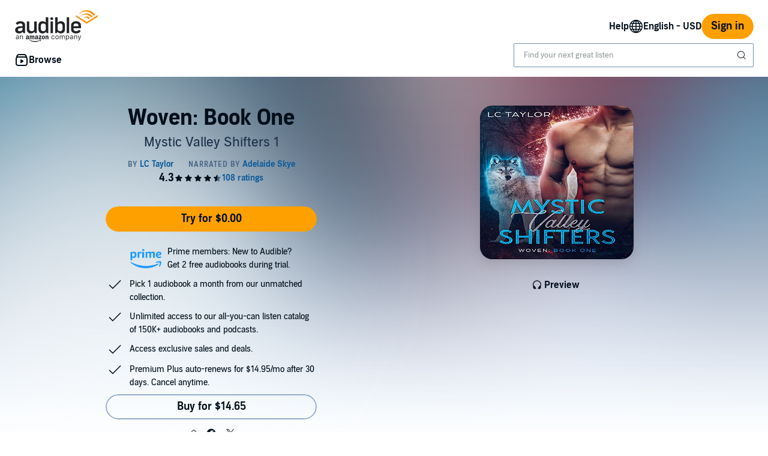

--- FILE ---
content_type: image/svg+xml
request_url: https://d2nttevkh1mtzs.cloudfront.net/mosaic-versions/be3fb479-3de0-40d0-93f9-5040ee040cdd/www/assets/svg/story-thin.svg
body_size: 972
content:
<svg width="32" height="32" viewBox="0 0 32 32" fill="none" xmlns="http://www.w3.org/2000/svg">
<path fill-rule="evenodd" clip-rule="evenodd" d="M9.62977 5.03698C12.7218 4.93053 14.8129 6.40621 15.9614 7.63728C17.0958 6.38606 19.2084 4.84285 22.3614 4.95201C23.3833 4.98739 24.2573 5.72179 24.344 6.72255C25.4411 6.93938 26.597 7.32942 27.7988 7.93554C28.5916 8.33539 29.0361 9.14911 29.0398 9.97895L29.101 23.9093C29.1089 25.7096 27.8195 27.0697 25.9546 27.0533C24.7844 26.9994 23.6242 26.1713 22.0716 25.77C20.3896 25.2577 18.593 24.9799 16.8703 25.476C16.6739 25.5524 16.3129 25.6929 15.9758 25.6674C15.6865 25.6455 15.3775 25.5354 15.1868 25.4604C13.8732 24.9444 12.4094 25.1009 11.0663 25.3961C9.95521 25.6403 8.88709 26.0314 7.82835 26.4412C6.4836 27.0033 5.14376 27.3588 3.76545 26.082C3.17715 25.4914 2.89566 24.6892 2.89945 23.8327L2.96072 9.98388C2.96439 9.15383 3.41161 8.34336 4.20376 7.94618C5.40428 7.34425 6.55869 6.95688 7.65399 6.74131C7.76999 5.77126 8.63287 5.0713 9.62977 5.03698ZM7.64075 8.79079C6.84395 8.98147 5.9951 9.28533 5.10018 9.73404C5.03288 9.76778 4.9613 9.85716 4.9607 9.99272L4.89943 23.8416C4.87264 24.7258 5.58215 25.1337 6.37676 24.8519C7.80392 24.3158 9.1634 23.7666 10.637 23.4427C12.434 23.0477 14.2297 22.9291 16.0455 23.6474C18.2219 22.8978 20.614 23.2353 22.6544 23.8569C23.5344 24.125 24.5561 24.5204 25.1594 24.7572C25.9367 25.1439 27.0305 25.2963 27.101 23.9181L27.0398 9.98775C27.0391 9.8463 26.9648 9.75488 26.8982 9.72128C26.0005 9.26854 25.1494 8.96255 24.351 8.771L24.3511 18.9277C24.3511 20.0841 23.348 20.8227 22.3527 20.9297C20.43 21.1364 18.3615 21.498 16.5914 23.1008C16.2588 23.402 15.7521 23.4027 15.4186 23.1024C13.6483 21.5083 11.5567 21.1308 9.63881 20.9258C8.64803 20.8199 7.64075 20.0874 7.64075 18.9308L7.64075 8.79079ZM16.8259 16.8985V9.34848C17.5092 8.37611 19.3053 6.59726 22.3009 6.70097C22.5665 6.71016 22.601 6.87179 22.601 6.88662L22.6011 18.9277C22.5774 19.0931 22.2854 19.1768 22.1657 19.1897C20.3562 19.3842 18.0672 19.7355 16.0025 21.3155C13.938 19.7446 11.6357 19.3793 9.82482 19.1857C9.7101 19.1735 9.42501 19.097 9.39075 18.9308L9.39075 6.96497C9.39075 6.95783 9.42028 6.79523 9.68998 6.78594C12.5666 6.68691 14.336 8.31401 15.0759 9.29781V16.8985C15.0759 17.3817 15.4676 17.7735 15.9509 17.7735C16.4341 17.7735 16.8259 17.3817 16.8259 16.8985Z" fill="#010E19"/>
</svg>
